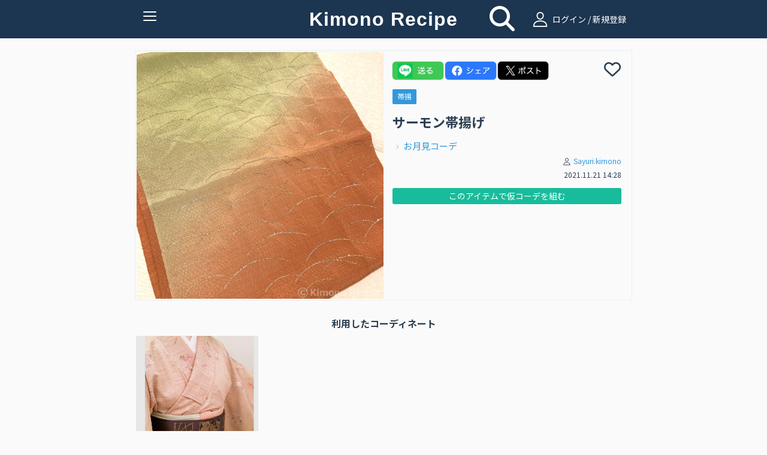

--- FILE ---
content_type: text/html; charset=UTF-8
request_url: https://www.kimonorecipe.com/i/N3kJZYI
body_size: 33680
content:
<!DOCTYPE html>
<html lang="ja">
<head prefix="og: http://ogp.me/ns# fb: http://ogp.me/ns/fb# article: http://ogp.me/ns/article#">
<!-- Google Tag Manager -->
<script>
  (function(w,d,s,l,i){w[l]=w[l]||[];w[l].push({'gtm.start': new Date().getTime(),event:'gtm.js'});var f=d.getElementsByTagName(s)[0], j=d.createElement(s),dl=l!='dataLayer'?'&l='+l:'';j.async=true;j.src= 'https://www.googletagmanager.com/gtm.js?id='+i+dl;f.parentNode.insertBefore(j,f); })(window,document,'script','dataLayer','GTM-W7Q4ZH9');
</script>
<!-- End Google Tag Manager -->
<!-- Global site tag (gtag.js) - Google Analytics -->
<script async src="https://www.googletagmanager.com/gtag/js?id=UA-86292212-1"></script>

<script>
  window.dataLayer = window.dataLayer || [];
  function gtag(){dataLayer.push(arguments);}
  gtag('js', new Date());
  gtag('set', {'user_id': 'undefined'}); // ログインしている user_id を使用してUser-ID を設定します。
  gtag('config', 'UA-86292212-1');
</script><script data-ad-client="ca-pub-2269440851045731" async src="https://pagead2.googlesyndication.com/pagead/js/adsbygoogle.js"></script>
<meta charset="UTF-8">
<meta http-equiv="X-UA-Compatible" content="IE=edge">
<meta name="apple-mobile-web-app-title" content="きものレシピ">
<link rel="apple-touch-icon" href="/logo.png" />

<meta name="title" content="サーモン帯揚げ">
<meta name="keywords" content="きもの、きものレシピ、着物、コーディネート">
<meta name="description" content="あなたの着物ライフを楽しくする着物に特化したコーディネート管理サービスです">
<meta property="og:locale" content="ja_JP">
<meta property="fb:app_id" content="210252789376937">
<meta name="og:title" content="サーモン帯揚げ">
<meta property="og:type" content="website">
<meta name="og:url" content="https://www.kimonorecipe.com/i/N3kJZYI">
<meta name="og:image" content="https://d2z0ysf6sthedw.cloudfront.net/_b/created/square_l/e7846ccb0afb949874d5e573ffd9fee4645a882a.jpeg">
<meta name="og:site_name" content="きものレシピ / 着物のためのコーディネート帖。">
<meta name="og:description" content="あなたの着物ライフを楽しくする着物に特化したコーディネート管理サービスです">
<meta name="twitter:card" content="summary_large_image">
<meta name="twitter:site" content="@kimonorecipe">
<meta name="twitter:creator" content="@kimonorecipe">
<meta name="twitter:title" content="サーモン帯揚げ">
<meta name="twitter:description" content="あなたの着物ライフを楽しくする着物に特化したコーディネート管理サービスです">
<meta name="twitter:image" content="https://d2z0ysf6sthedw.cloudfront.net/_b/created/square_l/e7846ccb0afb949874d5e573ffd9fee4645a882a.jpeg">
<meta name="viewport" content="width=device-width, initial-scale=1">
<link rel="stylesheet" href="/css/bootstrap.flatly.min.css">
<link rel="stylesheet" href="/css/bootstrap.offcanvas.min.css">
<link rel="stylesheet" href="/css/bootstrap-social.css">
<!--<link rel="stylesheet" href="/css/font-awesome.min.css"> -->
<link rel="stylesheet" href="/assets/fontawesome/css/all.min.css">
<link rel="stylesheet" href="/css/fontello.css">
<link rel="stylesheet" href="/css/common.css?version=1768676458">
<link rel="stylesheet" href="/css/home.css?version=1768676458">
<link rel="icon" href="https://www.kimonorecipe.com/favicon.ico?version=1768676458">
<link rel="icon" type="image/png"href="https://www.kimonorecipe.com/android-touch-icon.png?version=1768676458">
<title>サーモン帯揚げ | きものレシピ | KimonoRecipe</title>
</head>
<body class="detail">
<!-- Google Tag Manager (noscript) --> <noscript><iframe src="https://www.googletagmanager.com/ns.html?id=GTM-W7Q4ZH9" height="0" width="0" style="display:none;visibility:hidden"></iframe></noscript> <!-- End Google Tag Manager (noscript) -->
<div class="modal fade" id="modal-wait" data-backdrop="static" data-keyboard="false"><div class="modal-dialog"><div class="modal-content"><div class="modal-header"><h3 class="modal-title text-danger"></h3></div><div class="modal-body"></div></div></div></div>
<div class="modal fade" id="modal-alert" data-backdrop="static"><div class="modal-dialog"><div class="modal-content"><div class="modal-header"><button type="button" class="close" data-dismiss="modal"><span aria-hidden="true">&times;</span><span class="sr-only">Close</span></button><h3 class="modal-title text-danger"></h3></div><div class="modal-body"></div><div class="modal-footer"><button type="button" class="btn btn-success" data-dismiss="modal"><i class="fa fa-remove"></i> <span class="btn-text">閉じる</span></button></div></div></div></div>
<div class="modal fade" id="modal-confirm" data-backdrop="static" data-keyboard="false"><div class="modal-dialog"><div class="modal-content"><div class="modal-header"><h3 class="modal-title text-danger"></h3></div><div class="modal-body"></div><div class="modal-footer"><button class="btn btn-default" data-dismiss="modal" data-toggle="cancel">キャンセル</button><button class="btn btn-success" data-toggle="ok">OK</button></div></div></div></div>
<div class="modal fade" id="modal-login" data-backdrop="static" data-keyboard="false">
	<div class="modal-dialog">
		<div class="modal-content">
			<div class="modal-header">
				<button type="button" class="close" data-dismiss="modal"><span aria-hidden="true">×</span><span class="sr-only">Close</span></button>
				<h4 class="modal-title"><i class="icon-user"></i>ログイン</h4>
			</div>
			<div class="modal-body">
				<form id="form-login" class="form-horizontal mail-login" method="post" action="https://www.kimonorecipe.com/login">
					<input type="hidden" name="_token" value="G0kuQnkIwREugsAb9cpCiMpnJgnzbnUP3xfclIKY">					<div class="mail-login-ttl"></div>
					<div class="form-group">
						<div class="col-sm-10 col-sm-offset-1">
							<input id="input-loginid" type="text" class="form-control" name="loginid" value="" placeholder="メールアドレスを入力">
						</div>
					</div>
					<div class="form-group">
						<div class="col-sm-10 col-sm-offset-1">
							<input id="input-password" type="password" class="form-control" name="password" value="" placeholder="パスワードを入力">
						</div>
					</div>
					<div class="text-center">
						<button type="button" class="btn btn-login" id="btn-login">ログイン</button>
						<p style="margin-top:10px;margin-bottom: 0;">
							<a href="https://www.kimonorecipe.com/password" class="btn btn-xs btn-border">パスワードを忘れた方はこちら</a>
						</p>
					</div>
				</form>
				<div style="margin-top: 1.2rem">
					<div class="text-center" style="font-weight: bold; font-size:1.2rem">【重要なご案内】</div>
					<div class="text-center" style="font-size:1.2rem">
						2023年7月31日を以ちましてSNSログイン機能の提供を終了いたしました。<br />
						「Facbookでログイン」「Twitterでログイン」をご利用いただいていたユーザー様は<br />
						「メールアドレスでログイン」へ移行いただくことでご利用を継続いただけます。<br />
						移行の手順は<a href="https://blog.kimonorecipe.com/news-20230731/" style="text-decoration: underline;">こちら</a>をご覧ください。
					</div>
				</div>
			</div>
			<div class="modal-footer">
				<div class="entryBtn">
					<a href="https://www.kimonorecipe.com/regist" class="btn btn-normal">新規登録はこちらから</a>
				</div>
			</div>
		</div>
	</div>
</div>
<div class="modal fade" id="modal-logout" data-backdrop="static" data-keyboard="false">
	<div class="modal-dialog">
		<div class="modal-content">
			<div class="modal-header">
				<button type="button" class="close" data-dismiss="modal"><span aria-hidden="true">×</span><span class="sr-only">Close</span></button>
				<h4 class="modal-title"><i class="fa fa-sign-out"></i> ログアウト確認</h4>
			</div>
			<div class="modal-body">
				<p class="text-info">本当にログアウトしますか？</p>
			</div>
			<div class="modal-footer">
				<button type="button" class="btn btn-warning" data-toggle="no"><i class="fa fa-remove"></i> いいえ</button>
				<button type="button" class="btn btn-success" data-toggle="yes"><i class="fa fa-check"></i> はい</button>
			</div>
		</div>
	</div>
</div>
<div class="modal fade" id="modal-new" data-backdrop="static" data-keyboard="false">
	<div class="modal-dialog">
		<div class="modal-content">
			<div class="modal-header">
				<button type="button" class="close" data-dismiss="modal"><span aria-hidden="true">×</span><span class="sr-only">Close</span></button>
				<h4 class="modal-title"><i class="icon-user"></i> 会員登録／ログイン</h4>
			</div>
			<div class="modal-body">
				<p class="text-center">
					フォローやいいね！するためには<br>会員登録が必要です。
				</p>
				<div class="entryBtn">
					<a href="https://www.kimonorecipe.com/regist" class="btn btn-normal">メンバー登録はこちら</a>
				</div>
				<hr>
				<div class="text-center mail-login">
					<p>ログインはこちら</p>
					<button type="button" class="btn btn-login" id="btn-modal-new-login">ログイン</button>
				</div>
			</div>
		</div>
	</div>
</div>
<header>
	<nav class="navbar navbar-default  navbar-fixed-top" role="navigation">
		<div class="container">
			<div class="navbar-header">
				<button type="button" class="navbar-toggle collapsed" data-toggle="collapse" data-target="#nav-collapse" aria-expanded="false">
					<span class="icon-bar"></span>
					<span class="icon-bar"></span>
					<span class="icon-bar"></span>
					<span class="txt-menu"></span>
				</button>
				<a class="navbar-brand" href="https://www.kimonorecipe.com">
					Kimono Recipe
									</a>
			</div>
						<div class="icon-field">
				<div class="home-icon">
					<a style="color:#FFFFFF;" href="https://www.kimonorecipe.com/search"><i class="fa fa-search fa-3x"></i></a>
				</div>
				<div class="pc-login  hidden-xs">
					<a  style="color:#ffffff" href="#" id="a-login" data-role="mainlogin"><i class="icon-user pc-login"></i> ログイン / 新規登録</a>
				</div>
			</div>
						<div class="collapse navbar-collapse" id="nav-collapse">
			
				<ul class="nav navbar-nav navbar-right">
										<li class="visible-xs">
						<a href="#" id="a-login" data-role="mainlogin"><i class="icon-user"></i> ログイン / 新規登録</a>
					</li>
										<li>
						<a href="/about.html">きものレシピとは？</a>
					</li>
					<li>
						<a target="_blank" href="https://blog.kimonorecipe.com/faq/">よくあるご質問</a>
					</li>
					<li>
						<a href="/special_sites/book">&#9658; 人気きもの書籍ランキング</a>
					</li>
					<li>
						<a href="/special_sites/youtube">&#9658; 着物系YouTubeまとめ</a>
					</li>
					<li>
						<a href="/special_sites/kitsuke-videos">&#9658; 着付け動画 テーマ別５選</a>
					</li>
					<li>
						<a href="/special_sites/obimusubi">&#9658; 帯結びの種類とコツ</a>
					</li>
					<li>
						<a href="/special_sites/event">&#9658; 全国の着物イベント</a>
					</li>
					<li>
					<li>
						<a target="_blank" href="https://blog.kimonorecipe.com/">&#9658; キモノ読みモノ</a>
					</li>
					<li>
						<a target="_blank" href="https://blog.kimonorecipe.com/cleaning/">&#9658; 着物のクリーニング(悉皆)</a>
					</li>
					<li>
						<a href="/special_sites/cleaning">[PR] 着物丸洗い。1点2,970円(税込)</a>
					</li>
				</ul>
			</div>
		</div>
	</nav>
	<div class="modal fade" data-backdrop="static" data-keyboard="false" id="add_code_item_modal">
		<div class="modal-dialog">
			<div class="modal-content">
				<div class="modal-header">
					<h4 class="modal-title">コーデ/アイテム新規投稿</h4>
				</div>
				<div class="modal-body">
					<div class="modal-add-code-item-div">
						<text>新規コーディネートの投稿はこちら</text>
						<a href="https://www.kimonorecipe.com/mypage/coordinate/edit?back=coordinate" class="btn btn-success btn-block"><i class="fa fa-plus-circle"></i> <span>コーディネート追加</span></a>
					<div class="modal-add-code-item-div">
						<text>新規アイテムの投稿はこちら</text>
						<a href="https://www.kimonorecipe.com/mypage/item/edit?back=item" class="btn btn-success btn-block"><i class="fa fa-plus-circle"></i> <span>アイテム追加</span></a>
					</div>
										<div class="modal-add-code-item-div">
						<text>未使用画像からの投稿、不要画像の削除はこちら</text>
						<a href="https://www.kimonorecipe.com/mypage/upload?show=init" class="btn btn-outline-primary btn-block" style="border-color:#dcdcdc;">未使用画像整理</a>
					</div>
				</div>
				<div class="modal-footer">
					<button type="button" class="btn btn-default" data-dismiss="modal"><i class="fa fa-remove"></i> 閉じる</button>
				</div>
			</div>
		</div>
	</div>
</header>
<form>
	<input type="hidden" name="jsValueFavoriteAddUrl" value="https://www.kimonorecipe.com/api/favorite/add">
	<input type="hidden" name="jsValueFavoriteDelUrl" value="https://www.kimonorecipe.com/api/favorite/del">
</form>
<section class="section">
	<div class="container container-codinate">
		<div class="row">
			<input type="hidden" id="hidden-id" value="35706">
			<div class="thumbnail">
				<div class="col-lg-6 col-md-6 col-sm-12 col-xs-12">
					
										<div class="row">
						<img src="https://d2z0ysf6sthedw.cloudfront.net/_b/created/square_l/e7846ccb0afb949874d5e573ffd9fee4645a882a.jpeg?20211121142853" alt="...">
					</div>
									</div>
				<div class="caption col-lg-6 col-md-6 col-sm-12 col-xs-12">
		 			<div class="row sns-share-btn-group">
						<div id='line-root' class="sns-share-btn">
							<a href='https://social-plugins.line.me/lineit/share?url=https://www.kimonorecipe.com/i/N3kJZYI'>
								<img class='share-button'src='/image/line.png'></img>
							</a>
						</div>
						<div id="fb-root" class="sns-share-btn">
							<a href='https://www.facebook.com/share.php?u=https://www.kimonorecipe.com/i/N3kJZYI'>
								<img class='share-button'src='/image/facebook.png'></img>
							</a>
						</div>
						<div id="twitter-root" class="sns-share-btn">
														<a href='https://twitter.com/intent/tweet?text=KimonoRecipe+%7C+%E3%82%B5%E3%83%BC%E3%83%A2%E3%83%B3%E5%B8%AF%E6%8F%9A%E3%81%92+%7C+%0a%0a&amp;url=https://www.kimonorecipe.com/i/N3kJZYI%0a%0a&amp;hashtags=きものレシピ'>
								<img class='share-button'src='/image/x_b.png'></img>
							</a>
						</div>
					</div>
 					<div class="row favorite">
						<div id='heart-root' class="sns-share-btn">
																			<span
								data-toggle="favorite"
								data-mode="new"
								data-role="link"
							>
								<i class="far fa-heart fa-2x" data-role="link"></i>
							</span>
							<span class="favorite-count">
															</span>
												</div>
					</div>
					<div class="category-tag">
						<a class="custom-label" href="https://www.kimonorecipe.com/m/FHqrKb?selectCategory=14&amp;mode=items#anchor">帯揚</a>
											</div>
					<div class='code-item-name'>
										<h4 class="of">サーモン帯揚げ</h4>
										</div>
																				<div class="item-list">
																														<p class="of of-i item-p" >
							<a href="https://www.kimonorecipe.com/c/GFSDdRk">お月見コーデ</a>
						</p>
																							</div>

										<div class="codinate-user">
						<p class="text-right user-link">
							<small>
								<i class="icon-user"></i>
								<a href="https://www.kimonorecipe.com/m/FHqrKb">
									Sayuri.kimono
								</a>
							</small>
						</p>
						<p class="text-right"><small>2021.11.21 14:28</small></p>
					</div>					
																	<span class="btn btn-xs btn-success" style="margin-top : 1rem; margin-right: 5rem; width:100%;" data-toggle="favorite" data-mode="new" data-role="link">　このアイテムで仮コーデを組む　</span>
										<div class="row">
						<div class="col-lg-12 col-xs-12" style="margin-top:1rem;padding-bottom:3px;">
													</div>
					</div>
									</div>
			</div>
		</div>
	</div>
	<div class="codinate-box">
		<h2 class="codinate-ttl"><span>利用したコーディネート</span></h2>
		<div class="container">
			<div class="no-gutter tile">
																<div class="col-lg-3 col-md-3 col-sm-4 col-xs-4 item">
					<div class="thumbnail">
						<a href="https://www.kimonorecipe.com/c/GFSDdRk" class="ga_tag_event_click">
																						<input type="hidden" name="login_uid" value="undefined">
														<input type="hidden" name="cordinate_code"value=>
							<input type="hidden" name="custom_uid" value=>
							<input type="hidden" name="uid" value=FHqrKb>
							<img src="https://d2z0ysf6sthedw.cloudfront.net/_b/created/square/c1eef2a96b3ecd1b79174ee81aaf48c3f94cd5bf.jpeg?20211113222655" >
						</a>
					</div>
				</div>
																				</div>
		</div>
					<div class="non_relation" >
			</div>
		 					<div id="bannerCarousel" class="carousel slide banner_carousel_div" data-ride="carousel">
    <ol class="carousel-indicators banner_carousel_indicators">
                     <li class="active" data-target="#bannerCarousel" data-slide-to="0"></li>
                 </ol>
    <div class="carousel-inner banner_carousel_inner" role="listbox" >
                     <div class="item active">
                     <a href="https://www.kimonorecipe.com/special_sites/cleaning?utm_source=site&amp;utm_medium=banner&amp;utm_campaign=kihadaya" class="banner ga_tag_banner_event_click" target="_blank">
            	                                    <input type="hidden" name="login_uid" value="undefined">
                                <input type="hidden" name="banner_title" value="きはだや丸洗い">
                <img src="https://d2z0ysf6sthedw.cloudfront.net/banner/5835ee3345299ad89720d2ec92f4ef08eb6e04f4.png"></a>
        </div>
        </div>
    <a class="left carousel-control banner_carousel_control" href="#bannerCarousel" role="button" data-slide="prev">
        <span class="glyphicon glyphicon-chevron-left" aria-hidden="true"></span>
        <span class="sr-only">前へ</span>
    </a>
    <a class="right carousel-control banner_carousel_control" href="#bannerCarousel" role="button" data-slide="next">
        <span class="glyphicon glyphicon-chevron-right" aria-hidden="true"></span>
        <span class="sr-only">次へ</span>
    </a>
</div>		<div class="container">
	<h2 class="sponsor-ttl"><span>スポンサーリンク</span></h2>
	<div class="sponsor" style="display:block;text-align:center;">
		<a name="adslink" href="https://amzn.to/49lDlHg" class="ga_tag_sponser_event_click" target="_blank">
		    		    		        <input type="hidden" name="login_uid" value="undefined">
		    		    <input type="hidden" name="sponser_title" value="amazon 腰紐">
		    <img id="adsimg" src="https://d2z0ysf6sthedw.cloudfront.net/sponsor/7bb3caf4797b965119ab866c424f4f34cf6fb971.png">
        </a>
	</div>
</div>					<div class="container" style="margin-top: 2.5rem;">
			<div class="clearfix no-gutter tile">
		        <div  style="float:left;list-style-type:">
		        	<b>このユーザの他のアイテム</b>
		        </div>
		        		        <div style="text-align:right;">
					<a href="https://www.kimonorecipe.com/m/FHqrKb?selectCategory=14&mode=items#anchor">もっと見る</a>
				</div>
							</div>
	        <div class="clearfix no-gutter tile" id="div-thumbnail">
	            	            <div class="col-lg-3 col-md-3 col-sm-3 col-xs-4 item lazyload" data-expand="200">
	                <a href="https://www.kimonorecipe.com/i/YBh1UJA" class="thumbnail ga_tag_event_click">
																		<input type="hidden" name="login_uid" value="undefined">
												<input type="hidden" name="item_code"value=YBh1UJA>
						<input type="hidden" name="custom_uid" value=>
						<input type="hidden" name="uid" value=FHqrKb>
	                    <img src="https://d2z0ysf6sthedw.cloudfront.net/_b/created/square/6de44b27ffc4b1561e91ecb109d6d4973cd38ac8.jpeg?20221020001843">
	                </a>
	            </div>
	            	            <div class="col-lg-3 col-md-3 col-sm-3 col-xs-4 item lazyload" data-expand="200">
	                <a href="https://www.kimonorecipe.com/i/MWOTMYc" class="thumbnail ga_tag_event_click">
																		<input type="hidden" name="login_uid" value="undefined">
												<input type="hidden" name="item_code"value=MWOTMYc>
						<input type="hidden" name="custom_uid" value=>
						<input type="hidden" name="uid" value=FHqrKb>
	                    <img src="https://d2z0ysf6sthedw.cloudfront.net/_b/created/square/e366f68ee293d8167926fe2b08f29f31c285f894.jpeg?20211114003155">
	                </a>
	            </div>
	            	            <div class="col-lg-3 col-md-3 col-sm-3 col-xs-4 item lazyload" data-expand="200">
	                <a href="https://www.kimonorecipe.com/i/VpYxIHA" class="thumbnail ga_tag_event_click">
																		<input type="hidden" name="login_uid" value="undefined">
												<input type="hidden" name="item_code"value=VpYxIHA>
						<input type="hidden" name="custom_uid" value=>
						<input type="hidden" name="uid" value=FHqrKb>
	                    <img src="https://d2z0ysf6sthedw.cloudfront.net/_b/created/square/bb3a4dbf85b81b393f27a083ec84c8513ca4cba2.png?20211113213616">
	                </a>
	            </div>
	            	            <div class="col-lg-3 col-md-3 col-sm-3 col-xs-4 item lazyload" data-expand="200">
	                <a href="https://www.kimonorecipe.com/i/JCNCQxY" class="thumbnail ga_tag_event_click">
																		<input type="hidden" name="login_uid" value="undefined">
												<input type="hidden" name="item_code"value=JCNCQxY>
						<input type="hidden" name="custom_uid" value=>
						<input type="hidden" name="uid" value=FHqrKb>
	                    <img src="https://d2z0ysf6sthedw.cloudfront.net/_b/created/square/bdecf7393408c84afe4a0ff8c6e883782c3841c1.jpeg?20211121143128">
	                </a>
	            </div>
	            	            <div class="col-lg-3 col-md-3 col-sm-3 col-xs-4 item lazyload" data-expand="200">
	                <a href="https://www.kimonorecipe.com/i/IzCAVQQ" class="thumbnail ga_tag_event_click">
																		<input type="hidden" name="login_uid" value="undefined">
												<input type="hidden" name="item_code"value=IzCAVQQ>
						<input type="hidden" name="custom_uid" value=>
						<input type="hidden" name="uid" value=FHqrKb>
	                    <img src="https://d2z0ysf6sthedw.cloudfront.net/_b/created/square/c4ff42d8cbce19f9de04a84a949d1071e933900a.png?20211220005539">
	                </a>
	            </div>
	            	            <div class="col-lg-3 col-md-3 col-sm-3 col-xs-4 item lazyload" data-expand="200">
	                <a href="https://www.kimonorecipe.com/i/ExIil5Y" class="thumbnail ga_tag_event_click">
																		<input type="hidden" name="login_uid" value="undefined">
												<input type="hidden" name="item_code"value=ExIil5Y>
						<input type="hidden" name="custom_uid" value=>
						<input type="hidden" name="uid" value=FHqrKb>
	                    <img src="https://d2z0ysf6sthedw.cloudfront.net/_b/created/square/e936ad61b8cb98a5df6845fda0d8d659e879476f.jpeg?20221114043523">
	                </a>
	            </div>
	            	            <div class="col-lg-3 col-md-3 col-sm-3 col-xs-4 item lazyload" data-expand="200">
	                <a href="https://www.kimonorecipe.com/i/JQcJECA" class="thumbnail ga_tag_event_click">
																		<input type="hidden" name="login_uid" value="undefined">
												<input type="hidden" name="item_code"value=JQcJECA>
						<input type="hidden" name="custom_uid" value=>
						<input type="hidden" name="uid" value=FHqrKb>
	                    <img src="https://d2z0ysf6sthedw.cloudfront.net/_b/created/square/e09087ad2578b984e4f4cd40aeabcddb9e080523.jpeg?20220907233253">
	                </a>
	            </div>
	            	            <div class="col-lg-3 col-md-3 col-sm-3 col-xs-4 item lazyload" data-expand="200">
	                <a href="https://www.kimonorecipe.com/i/JjU0KBI" class="thumbnail ga_tag_event_click">
																		<input type="hidden" name="login_uid" value="undefined">
												<input type="hidden" name="item_code"value=JjU0KBI>
						<input type="hidden" name="custom_uid" value=>
						<input type="hidden" name="uid" value=FHqrKb>
	                    <img src="https://d2z0ysf6sthedw.cloudfront.net/_b/created/square/b971222a4aac683cc210be9f65eaed337a348377.jpeg?20220228104657">
	                </a>
	            </div>
	            	            <div class="col-lg-3 col-md-3 col-sm-3 col-xs-4 item lazyload" data-expand="200">
	                <a href="https://www.kimonorecipe.com/i/IjBJJTU" class="thumbnail ga_tag_event_click">
																		<input type="hidden" name="login_uid" value="undefined">
												<input type="hidden" name="item_code"value=IjBJJTU>
						<input type="hidden" name="custom_uid" value=>
						<input type="hidden" name="uid" value=FHqrKb>
	                    <img src="https://d2z0ysf6sthedw.cloudfront.net/_b/created/square/69ade37b65f42cdd0833ed79073abec46bbf647d.jpeg?20211121142756">
	                </a>
	            </div>
	            	            <div class="col-lg-3 col-md-3 col-sm-3 col-xs-4 item lazyload" data-expand="200">
	                <a href="https://www.kimonorecipe.com/i/EpIDAjQ" class="thumbnail ga_tag_event_click">
																		<input type="hidden" name="login_uid" value="undefined">
												<input type="hidden" name="item_code"value=EpIDAjQ>
						<input type="hidden" name="custom_uid" value=>
						<input type="hidden" name="uid" value=FHqrKb>
	                    <img src="https://d2z0ysf6sthedw.cloudfront.net/_b/created/square/c651c17cb89b9ab53b6b625eddd87ebf33914902.jpeg?20221118104655">
	                </a>
	            </div>
	            	            <div class="col-lg-3 col-md-3 col-sm-3 col-xs-4 item lazyload" data-expand="200">
	                <a href="https://www.kimonorecipe.com/i/JRJokBk" class="thumbnail ga_tag_event_click">
																		<input type="hidden" name="login_uid" value="undefined">
												<input type="hidden" name="item_code"value=JRJokBk>
						<input type="hidden" name="custom_uid" value=>
						<input type="hidden" name="uid" value=FHqrKb>
	                    <img src="https://d2z0ysf6sthedw.cloudfront.net/_b/created/square/3464eea38f23e4c4ddb5ff8b382b8e73eb425eea.jpeg?20211121143443">
	                </a>
	            </div>
	            	            <div class="col-lg-3 col-md-3 col-sm-3 col-xs-4 item lazyload" data-expand="200">
	                <a href="https://www.kimonorecipe.com/i/JDcRWVU" class="thumbnail ga_tag_event_click">
																		<input type="hidden" name="login_uid" value="undefined">
												<input type="hidden" name="item_code"value=JDcRWVU>
						<input type="hidden" name="custom_uid" value=>
						<input type="hidden" name="uid" value=FHqrKb>
	                    <img src="https://d2z0ysf6sthedw.cloudfront.net/_b/created/square/63c6ad69ea344b6c655a21a8aaf5c37544a2f19c.jpeg?20211121143346">
	                </a>
	            </div>
	            	        </div>
		</div>
			</div>
	<input type="hidden" name="copied" value=""/>
</section>
<div class="footer container">
	<div class="col-lg-offset-3 col-lg-6 col-md-offset-3 col-md-6 col-sm-offset-3 col-sm-6 col-xs-12">
		<div class="sns">
			<a href="https://twitter.com/kimonorecipe" target="_blank"><i class="fab fa-x-twitter"></i></a>
			<a href="https://www.facebook.com/kimonorecipe" target="_blank"><i class="fab fa-facebook"></i></a>
			<a href="https://www.instagram.com/kimonorecipe/" target="_blank"><i class="fab fa-instagram"></i></a>
			<a href="https://www.youtube.com/channel/UCgNdRG1BCg9vF57c5_RaSJw" target="_blank"><i class="fab fa-youtube"></i></a>
		</div>
	</div>
	<div>
		<div class="link col-lg-offset-4 col-lg-1 col-md-offset-4 col-md-1 col-sm-offset-4 col-sm-1 col-xs-3">
			<a href="https://www.kimonorecipe.com/terms.html" target="_blank">利用規約</a>
		</div>
		<div class="link col-lg-1 col-md-1 col-sm-1 col-xs-3">
			<a href="https://www.kimonorecipe.com/privacy.html" target="_blank">プライバシー</a>
		</div>
		<div class="link col-lg-1 col-md-1 col-sm-1 col-xs-3">
			<a href="https://grass.vc/" target="_blank">運営会社</a>
		</div>
		<div class="link col-lg-1 col-md-1 col-sm-1 col-xs-3">
			<a href="https://blog.kimonorecipe.com/how-to-use/" target="_blank">ご利用方法</a>
		</div>
		<div class="col-lg-12 col-md-12 col-sm-12 col-xs-12" style="margin-top:-10px;">
			<div class="text-center">
				<span class="copyright">&copy; Copyright Kimono Recipe All rights reserved.</span>
			</div>
		</div>
	</div>
</div>
<script src="/js/jquery-3.1.1.min.js"></script>
<script src="/js/bootstrap.min.js"></script>
<script src="/js/common.js?version=1768676458"></script>

<script>
	$(function(){
		if ($("input[name='copied']").val() == 1) {
			alert("アイテムのコピーが完了しました");
		}
		$(document).on('click', 'button[data-toggle="link-folders"]', function(){
			var url = $(this).data('link');
			window.location.href = url;
	        return false;
	    });
	    $(document).on('click', 'button[data-toggle="show-folders"]', function(){
	        $('#item-folder-list').show();
	        return false;
	    });
		$('#btn-selectcoordinate-update').on('click', function(){
				$.post(
					'https://www.kimonorecipe.com/select/coordinate/select/add/item',
					{
						_token: 'G0kuQnkIwREugsAb9cpCiMpnJgnzbnUP3xfclIKY',
						workKey: '',
						itemId: '35706',
					}, function() {
						$('#modal-itemimage').modal('hide');
						location.reload();
					}
				);
		});
		getItem(14,35706);
		getCoordinate('all');
		$(document).on('click', '#div-coordinate-list a', function(){
			return false;
		});
		$('a[data-toggle="coordinate-select"]').on('click', function(){
			$('#modal-itemimage').modal('show');
			return false;
		});
		$('a[data-toggle="category"]').on('click', function(){
			var $this = $(this);
			if ($this.parent().hasClass('active')) {
				return false;
			}
			$('li', $this.closest('ul')).removeClass('active');
			$this.parent().addClass('active');
			getCoordinate($this.data('category'), $('#selected_coordinate_only:checked').val());
			return false;
		});
		$('#selected_coordinate_only').on('change', function(){
			var category = $('#footer-select-category').val();
			getCoordinate(category, $('#selected_coordinate_only:checked').val());
		});
		$('a[data-toggle="coordinate-list-show"]').on('click', function(){
			$(".item-p").show();
			$('a[data-toggle="coordinate-list-show"]').hide();
			return false;
		});
		function getCoordinate(category, selected) {
			$('#div-coordinate-list').load(
				'https://www.kimonorecipe.com/select/coordinate', 
				{
					c: category, 
					selected: selected,
					workKey: '',
					_token: 'G0kuQnkIwREugsAb9cpCiMpnJgnzbnUP3xfclIKY' 
				},
				function(){$('#ul-category').find('[data-category="'+category+'"]').parent().addClass('active');}
			);
		}
		$('a[data-toggle="itemconnect-select"]').on('click', function(){
			$('#modal-itemconnect').modal('show');
			return false;
		});
		function getItem(category,itemId){
			$('#div-item-list').load(
				'https://www.kimonorecipe.com/select/item/copySelect',
				{
					id: itemId,
					c: category,
					userId: '',
					_token: 'G0kuQnkIwREugsAb9cpCiMpnJgnzbnUP3xfclIKY' 
				}
			);
		}
		$('button[data-toggle="copyDelete"]').on('click', function(){
			if(window.confirm('ブランドアイテムとの紐付けを解除しますか？')) {
				$.post(
					'https://www.kimonorecipe.com/mypage/item/copy/delete',
					{
						_token: 'G0kuQnkIwREugsAb9cpCiMpnJgnzbnUP3xfclIKY',
						itemId: '35706',
					}, function() {
						alert("ブランドアイテムとの紐付けが解除されました");
						location.reload();
					}
				)
				return true;
			}
		});
		$('a[data-toggle="create-temp_coordinate"]').on('click', function(){
			$.post(
				'https://www.kimonorecipe.com/mypage/coordinate/createTempByItem',
				{
					_token: 'G0kuQnkIwREugsAb9cpCiMpnJgnzbnUP3xfclIKY',
					itemId: '35706',
				}, function(data) {
					if(data['status'] === 'error'){
						alert('仮コーディネートの作成に失敗しました。');
					}
					if(data['status']==='success'){
		    			alert('仮コーデ一覧に追加されました。他のアイテムと組み合わせてください。');
		    			location.href = '/c/' + data['code'];
					}
				}
			)
			return true;
		});
		$('a[data-toggle="create-temp_coordinate-for_permission_user"]').on('click', function(){
			$.post(
				'https://www.kimonorecipe.com/mypage/coordinate/createTempByItemForPermissionUser',
				{
					_token: 'G0kuQnkIwREugsAb9cpCiMpnJgnzbnUP3xfclIKY',
					itemId: '35706',
				}, function(data) {
					if(data['status'] === 'error'){
						alert('仮コーディネートの作成に失敗しました。');
					}
					if(data['status']==='success'){
		    			alert('仮コーデ一覧に追加されました。他のアイテムと組み合わせてください。');
		    			location.href = '/c/' + data['code'];
					}
				}
			)
			return true;
		});
	});
</script>
<script type="text/javascript" src="/js/gaevent.js"></script>
<script type="text/javascript" src="/js/gaevent_sponser.js"></script>
<script type="text/javascript" src="/js/gaevent_banner.js"></script>
<form id="form-control"><input type="hidden" name="_token" value="G0kuQnkIwREugsAb9cpCiMpnJgnzbnUP3xfclIKY"></form>
</body>
</html>


--- FILE ---
content_type: text/html; charset=utf-8
request_url: https://www.google.com/recaptcha/api2/aframe
body_size: 267
content:
<!DOCTYPE HTML><html><head><meta http-equiv="content-type" content="text/html; charset=UTF-8"></head><body><script nonce="lbww6RXU6iig_c0SWqPLRg">/** Anti-fraud and anti-abuse applications only. See google.com/recaptcha */ try{var clients={'sodar':'https://pagead2.googlesyndication.com/pagead/sodar?'};window.addEventListener("message",function(a){try{if(a.source===window.parent){var b=JSON.parse(a.data);var c=clients[b['id']];if(c){var d=document.createElement('img');d.src=c+b['params']+'&rc='+(localStorage.getItem("rc::a")?sessionStorage.getItem("rc::b"):"");window.document.body.appendChild(d);sessionStorage.setItem("rc::e",parseInt(sessionStorage.getItem("rc::e")||0)+1);localStorage.setItem("rc::h",'1768676462230');}}}catch(b){}});window.parent.postMessage("_grecaptcha_ready", "*");}catch(b){}</script></body></html>